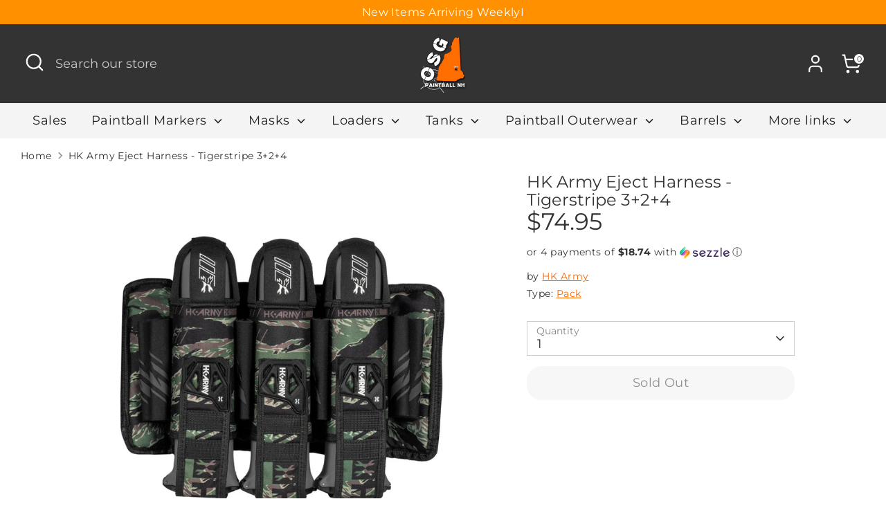

--- FILE ---
content_type: text/javascript; charset=utf-8
request_url: https://shop.osgpaintball.com/products/hk-army-eject-harness-tigerstripe-3-2-4.js
body_size: 1059
content:
{"id":7621651890425,"title":"HK Army Eject Harness - Tigerstripe 3+2+4","handle":"hk-army-eject-harness-tigerstripe-3-2-4","description":"\u003cdiv class=\"description rte\" itemprop=\"description\"\u003e\n\u003cp data-mce-fragment=\"1\"\u003eThe newly updated HK Army Eject encompasses what every player needs in a harness. Worn by the best in the game, the HK Army Eject delivers reliable performance, comfort, and durability.\u003cbr\u003e\u003cbr\u003e\u003cstrong\u003eFEATURES\u003c\/strong\u003e\u003cbr\u003e\u003c\/p\u003e\n\u003cul\u003e\n\u003cli\u003ePremium Back Support with Stabilizing Cushion\u003c\/li\u003e\n\u003cli\u003e4-Way Adjustable Elastic Waistband with Silicone Anti-Slip Print\\\u003c\/li\u003e\n\u003cli\u003eSecure Velcro Strap Assembly w\/ Rubber Pull Tabs\u003c\/li\u003e\n\u003cli\u003eEasy Release Elastic \"Eject\" Holster System\u003c\/li\u003e\n\u003cli\u003eRight \u0026amp; Left Positioned - Low Profile Elastic Holsters (2L\/2R)\u003c\/li\u003e\n\u003cli\u003eLightweight \u0026amp; Durable Construction\u003c\/li\u003e\n\u003cli\u003eOne Size Fits Most (Belt Extender available as add on)\u003c\/li\u003e\n\u003c\/ul\u003e\n\u003cul data-mce-fragment=\"1\"\u003e\u003c\/ul\u003e\n\u003c\/div\u003e\n\u003cul\u003e\u003c\/ul\u003e","published_at":"2024-05-10T15:16:09-04:00","created_at":"2022-05-06T14:49:21-04:00","vendor":"HK Army","type":"Pack","tags":[],"price":7495,"price_min":7495,"price_max":7495,"available":false,"price_varies":false,"compare_at_price":null,"compare_at_price_min":0,"compare_at_price_max":0,"compare_at_price_varies":false,"variants":[{"id":42760887501049,"title":"Default Title","option1":"Default Title","option2":null,"option3":null,"sku":"","requires_shipping":true,"taxable":true,"featured_image":null,"available":false,"name":"HK Army Eject Harness - Tigerstripe 3+2+4","public_title":null,"options":["Default Title"],"price":7495,"weight":1361,"compare_at_price":null,"inventory_management":"shopify","barcode":"","requires_selling_plan":false,"selling_plan_allocations":[]}],"images":["\/\/cdn.shopify.com\/s\/files\/1\/1874\/1983\/products\/tigerstripe31_1200x_c10089eb-92f2-4090-ac47-3a7e79432acc.jpg?v=1651863165"],"featured_image":"\/\/cdn.shopify.com\/s\/files\/1\/1874\/1983\/products\/tigerstripe31_1200x_c10089eb-92f2-4090-ac47-3a7e79432acc.jpg?v=1651863165","options":[{"name":"Title","position":1,"values":["Default Title"]}],"url":"\/products\/hk-army-eject-harness-tigerstripe-3-2-4","media":[{"alt":null,"id":29625621840121,"position":1,"preview_image":{"aspect_ratio":1.0,"height":1200,"width":1200,"src":"https:\/\/cdn.shopify.com\/s\/files\/1\/1874\/1983\/products\/tigerstripe31_1200x_c10089eb-92f2-4090-ac47-3a7e79432acc.jpg?v=1651863165"},"aspect_ratio":1.0,"height":1200,"media_type":"image","src":"https:\/\/cdn.shopify.com\/s\/files\/1\/1874\/1983\/products\/tigerstripe31_1200x_c10089eb-92f2-4090-ac47-3a7e79432acc.jpg?v=1651863165","width":1200}],"requires_selling_plan":false,"selling_plan_groups":[]}